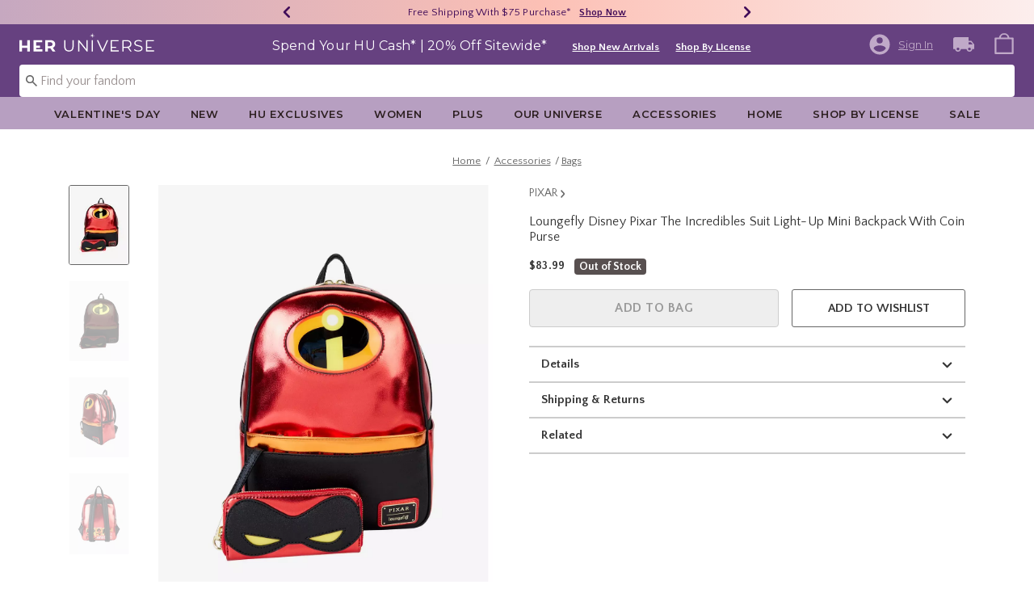

--- FILE ---
content_type: application/x-javascript;charset=utf-8
request_url: https://sanalytics.hottopic.com/id?d_visid_ver=4.3.0&d_fieldgroup=A&mcorgid=33A90F985C014F620A495CF5%40AdobeOrg&mid=00039929855388994315960396331170342574&ts=1768584844536
body_size: -41
content:
{"mid":"00039929855388994315960396331170342574"}

--- FILE ---
content_type: text/javascript; charset=utf-8
request_url: https://r.cquotient.com/recs/bbpf-Heruniverse/pdp-top-products-to-product?callback=CQuotient._callback1&_device=mac&userId=&cookieId=bceeMh1CilawuApK7fqa8bJl7g&emailId=&anchors=id%3A%3A31675970%7C%7Csku%3A%3A%7C%7Ctype%3A%3A%7C%7Calt_id%3A%3A&slotId=pdp-recommendation-einstein-1&slotConfigId=PDP_Recommedner_1&slotConfigTemplate=slots%2Frecommendation%2Frecommendations.isml&ccver=1.03&realm=BBPF&siteId=Heruniverse&instanceType=prd&v=v3.1.3&json=%7B%22userId%22%3A%22%22%2C%22cookieId%22%3A%22bceeMh1CilawuApK7fqa8bJl7g%22%2C%22emailId%22%3A%22%22%2C%22anchors%22%3A%5B%7B%22id%22%3A%2231675970%22%2C%22sku%22%3A%22%22%2C%22type%22%3A%22%22%2C%22alt_id%22%3A%22%22%7D%5D%2C%22slotId%22%3A%22pdp-recommendation-einstein-1%22%2C%22slotConfigId%22%3A%22PDP_Recommedner_1%22%2C%22slotConfigTemplate%22%3A%22slots%2Frecommendation%2Frecommendations.isml%22%2C%22ccver%22%3A%221.03%22%2C%22realm%22%3A%22BBPF%22%2C%22siteId%22%3A%22Heruniverse%22%2C%22instanceType%22%3A%22prd%22%2C%22v%22%3A%22v3.1.3%22%7D
body_size: 102
content:
/**/ typeof CQuotient._callback1 === 'function' && CQuotient._callback1({"pdp-top-products-to-product":{"displayMessage":"pdp-top-products-to-product","recs":[],"recoUUID":"f18c9057-4ade-4976-95e2-abf8d21c1d1f"}});

--- FILE ---
content_type: text/javascript; charset=utf-8
request_url: https://p.cquotient.com/pebble?tla=bbpf-Heruniverse&activityType=viewProduct&callback=CQuotient._act_callback0&cookieId=bceeMh1CilawuApK7fqa8bJl7g&userId=&emailId=&product=id%3A%3A31675970%7C%7Csku%3A%3A%7C%7Ctype%3A%3A%7C%7Calt_id%3A%3A&realm=BBPF&siteId=Heruniverse&instanceType=prd&locale=default&referrer=&currentLocation=https%3A%2F%2Fwww.heruniverse.com%2Fproduct%2Floungefly-disney-pixar-the-incredibles-suit-light-up-mini-backpack-with-coin-purse%2F31675970.html&ls=true&_=1768584843077&v=v3.1.3&fbPixelId=__UNKNOWN__&json=%7B%22cookieId%22%3A%22bceeMh1CilawuApK7fqa8bJl7g%22%2C%22userId%22%3A%22%22%2C%22emailId%22%3A%22%22%2C%22product%22%3A%7B%22id%22%3A%2231675970%22%2C%22sku%22%3A%22%22%2C%22type%22%3A%22%22%2C%22alt_id%22%3A%22%22%7D%2C%22realm%22%3A%22BBPF%22%2C%22siteId%22%3A%22Heruniverse%22%2C%22instanceType%22%3A%22prd%22%2C%22locale%22%3A%22default%22%2C%22referrer%22%3A%22%22%2C%22currentLocation%22%3A%22https%3A%2F%2Fwww.heruniverse.com%2Fproduct%2Floungefly-disney-pixar-the-incredibles-suit-light-up-mini-backpack-with-coin-purse%2F31675970.html%22%2C%22ls%22%3Atrue%2C%22_%22%3A1768584843077%2C%22v%22%3A%22v3.1.3%22%2C%22fbPixelId%22%3A%22__UNKNOWN__%22%7D
body_size: 373
content:
/**/ typeof CQuotient._act_callback0 === 'function' && CQuotient._act_callback0([{"k":"__cq_uuid","v":"bceeMh1CilawuApK7fqa8bJl7g","m":34128000},{"k":"__cq_bc","v":"%7B%22bbpf-Heruniverse%22%3A%5B%7B%22id%22%3A%2231675970%22%7D%5D%7D","m":2592000},{"k":"__cq_seg","v":"0~0.00!1~0.00!2~0.00!3~0.00!4~0.00!5~0.00!6~0.00!7~0.00!8~0.00!9~0.00","m":2592000}]);